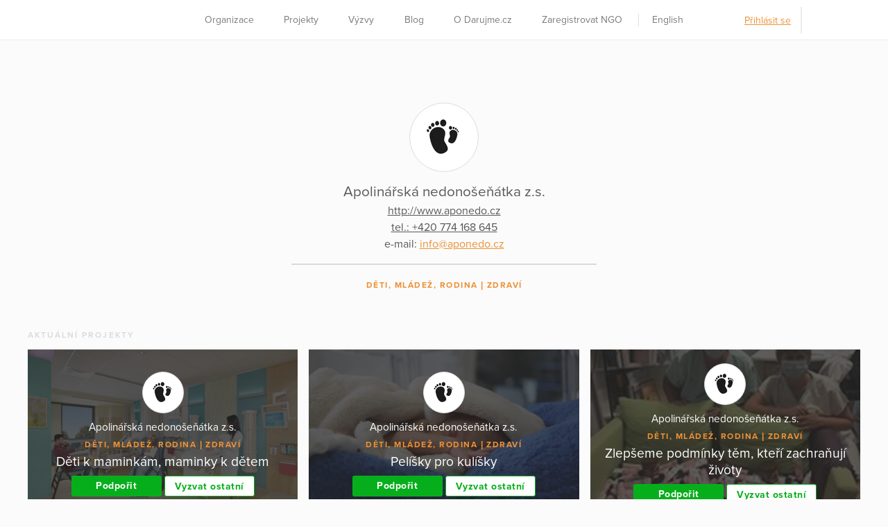

--- FILE ---
content_type: text/html; charset=utf-8
request_url: https://www.darujme.cz/organizace/1200272
body_size: 7717
content:
<!DOCTYPE html>
<html lang="cs">
<head>
    <meta charset="utf-8">
    <meta name="viewport" content="width=device-width">
    <link rel="stylesheet" href="/assets/styles/1764796863-portal.css" media="screen">
    <link rel="stylesheet" href="/assets/styles/1764796863-print.css" media="print">
    <link rel="stylesheet" href="//cdn.jsdelivr.net/gh/orestbida/cookieconsent@v2.7.1/dist/cookieconsent.css">

    <title>Apolinářská nedonošeňátka z.s. | Darujme.cz</title>
    <meta name="description" content="">

    <link rel="icon" type="image/png" href="/assets/images/favicon.png" sizes="16x16">
    <link rel="icon" type="image/png" href="/assets/images/favicon-32x32.png" sizes="32x32">

    <!--[if lt IE 9]>
    <script src="/assets/node_modules/lt-ie-9/lt-ie-9.min.js"></script>
    <![endif]-->

    
    <meta property="og:locale" content="cs_CZ">
    <meta property="og:type" content="website">
    <meta property="og:title" content="Apolinářská nedonošeňátka z.s.">
    <meta property="og:description" content="">
    <meta property="og:site_name" content="Darujme.cz">
    <meta property="og:image" content="https://www.darujme.cz/assets/images/og-image-darujme-v2.jpg">
    <meta name="twitter:card" content="summary">

    <meta property="og:url" content="https://www.darujme.cz/organizace/1200272">


    <script>
        window.dataLayer = window.dataLayer || [];
        
        dataLayer.push({"user":{"type":"Guest"},"page":{"type":"organization_detail"},"client":{"organizationId":1200272,"organizationName":"Apolin\u00e1\u0159sk\u00e1 nedono\u0161e\u0148\u00e1tka z.s."},"tracking":[]});
    </script>
    <script>
        (function(w,d,s,l,i){w[l]=w[l]||[];w[l].push({'gtm.start':new Date().getTime(),event:'gtm.js'});
        var f=d.getElementsByTagName(s)[0],j=d.createElement(s),dl=l!='dataLayer'?'&l='+l:'';j.async=true;
        j.src='https://www.googletagmanager.com/gtm.js?id='+i+dl;f.parentNode.insertBefore(j,f);
        })(window,document,'script','dataLayer',"GTM-KKFDBCQ");
    </script>

    <script>
        initComponents = [
            { name: 'shapes', data: { url: ""+'/assets/sprites/' + "1764796863-" + 'shapes.svg' } },
            { name: 'objectFit', data: { url: ""+'/assets/node_modules/objectFitPolyfill/dist/objectFitPolyfill.min.js' } },
            { name: 'buttonRipple', place: 'body', },
        ]
    </script>
</head>

<body class="f-js-disabled">
    <noscript>
        <iframe src="https://www.googletagmanager.com/ns.html?id=GTM-KKFDBCQ"
                height="0"
                width="0"
                style="display:none;visibility:hidden"
        >
        </iframe>
    </noscript>
<script>
    (function(){
        var body = document.body;
        body.className = body.className.replace(/(^|\s)f-js-disabled(?!\S)/g, '$1f-js-enabled');
    })();
</script>

    <div class="fillVH">
        <div class="fillVH-content">

<div class="menu-placeholder"></div>
<section class="menu" id="menu-693112362e1fd">
    <div class="menu-in">

        <div class="menu-home">
            <a href="/?lang=cs" class="menu-home-link">

<div class="logoDarujme view-menu">
    <div class="logoDarujme-in">


    <svg class="shape shape-butterfly logoDarujme-butterfly" aria-label="" title=""
        role="img">
        <use href="#shape-butterfly"></use>
    </svg>


    <svg class="shape shape-darujme logoDarujme-text" aria-label="" title=""
        role="img">
        <use href="#shape-darujme"></use>
    </svg>
    </div>
</div>
            </a>
        </div>

        <div class="menu-nav">

<ul class="navigation view-menu">
    <li class="navigation-item">
        <a href="/organizace" class="navigation-link">
            Organizace
        </a>
    </li>
    <li class="navigation-item">
        <a href="/projekty" class="navigation-link">
            Projekty
        </a>
    </li>
    <li class="navigation-item">
        <a href="/vyzvy" class="navigation-link">
            Výzvy
        </a>
    </li>
    <li class="navigation-item">
        <a class="navigation-link" href="/blog">
            Blog
        </a>
    </li>
    <li class="navigation-item">
        <a class="navigation-link" href="/o-darujme">
            O Darujme.cz
        </a>
    </li>
    <li class="navigation-item">
        <a class="navigation-link" href="/zaregistrovat-neziskovou-organizaci">
            Zaregistrovat NGO
        </a>
    </li>
    <li class="navigation-item navigation-item-switcher">
        <a class="navigation-link" href="
    /organizace/1200272?locale=en
">
            English
        </a>
    </li>
</ul>
        </div>

        <div class="menu-aside">
            <div class="menu-user">
                    <a href="/prihlaseni">
                        Přihlásit se
                    </a>
            </div>

            <div class="menu-foundation">

<div class="foundation view-menu">
    <a href="https://www.nadacevia.cz/" target="_blank" rel="noopener">


    <svg class="shape shape-nadace-via foundation-logo" aria-label="" title=""
        role="img">
        <use href="#shape-nadace-via"></use>
    </svg>
    </a>
</div>
            </div>

            <div class="menu-separator"></div>


<button class="menuToggle view-menu" type="button">
    Menu
        <span class="menuToggle-line"></span>
        <span class="menuToggle-line"></span>
        <span class="menuToggle-line"></span>
</button>
        </div>

    </div>


<section class="splashMenu">
    
<ul class="navigation view-splashMenu">
    <li class="navigation-item">
        <a href="/organizace" class="navigation-link">
            Organizace
        </a>
    </li>
    <li class="navigation-item">
        <a href="/projekty" class="navigation-link">
            Projekty
        </a>
    </li>
    <li class="navigation-item">
        <a href="/vyzvy" class="navigation-link">
            Výzvy
        </a>
    </li>
    <li class="navigation-item">
        <a class="navigation-link" href="/blog">
            Blog
        </a>
    </li>
    <li class="navigation-item">
        <a class="navigation-link" href="/o-darujme">
            O Darujme.cz
        </a>
    </li>
    <li class="navigation-item">
        <a class="navigation-link" href="/zaregistrovat-neziskovou-organizaci">
            Zaregistrovat NGO
        </a>
    </li>
    <li class="navigation-item navigation-item-switcher">
        <a class="navigation-link" href="
    /organizace/1200272?locale=en
">
            English
        </a>
    </li>
</ul>

    <div class="splashMenu-footer">

<div class="foundation view-splashMenu">
    <a href="https://www.nadacevia.cz/" target="_blank" rel="noopener">


    <svg class="shape shape-nadace-via foundation-logo" aria-label="" title=""
        role="img">
        <use href="#shape-nadace-via"></use>
    </svg>
    </a>
</div>
    </div>
</section>

</section>

<script type="text/javascript">
    initComponents.push({
        name: 'toggle',
        place: '#' + "menu-693112362e1fd",
        data: {
            toggler: '.menuToggle',
            activeClass: 'is-open'
        }
    })
</script>


        <div class="main-content-wrapper">
    <div class="wrap">




<section class="organizationHead">
    <div class="organizationHead-logo">

<div class="organizationLogo">
    <div class="organizationLogo-in">


<div class="avatar view-logo">

    <picture class="picture">
        <source sizes="62px" srcset="https://images.darujme.cz/[base64] 62w, https://images.darujme.cz/[base64] 93w, https://images.darujme.cz/[base64] 124w, https://images.darujme.cz/[base64] 186w">
        <img class="avatar-image" data-object-fit="contain" src="https://s3.eu-central-1.amazonaws.com/uploads.darujme.cz/organization/logo/37299185-214226532752037-1653679532718161920-n.png-58b6acfd949299984a88cd354db932e4.png" alt="" loading="lazy">
    </picture>
</div>
    </div>
</div>
    </div>
    <h1 class="organizationHead-title">
            Apolinářská nedonošeňátka z.s.
    </h1>
    <p class="organizationHead-note">
        <a class="organizationHead-site" href="http://www.aponedo.cz" target="_blank" rel="noopener">http://www.aponedo.cz</a>
        <a class="organizationHead-phone" href="tel:+420774168645">
            tel.: +420 774 168 645
        </a>
        <span class="organizationHead-email">
            e-mail:
                <a href="mailto:info@aponedo.cz">
                    info@aponedo.cz
                </a>
                
        </span>
    </p>
<hr class="hr">


<div class="tag-wrap">
    <span class="tag">
            <a href="/organizace?tag=1000000">Děti, mládež, rodina</a>
    </span>
    <span class="tag">
            <a href="/organizace?tag=1000014">Zdraví</a>
    </span>
</div>

    <p class="organizationHead-about">
        
    </p>
</section>


<section class="tileList view-grid">
    <h1 class="label">
        Aktuální projekty
    </h1>

    <div class="tileList-items">
        <div class="tileList-item">



<article class="tile" >
    <div class="tile-in">
        
<div class="projectGist view-generalList">



<section class="organizationHead view-tile">
        <a href="/organizace/1200272" class="organizationHead-title-link">
    <div class="organizationHead-logo">

<div class="organizationLogo view-small">
    <div class="organizationLogo-in">


<div class="avatar view-logo">

    <picture class="picture">
        <source sizes="36px" srcset="https://images.darujme.cz/[base64] 36w, https://images.darujme.cz/[base64] 54w, https://images.darujme.cz/[base64] 72w, https://images.darujme.cz/[base64] 108w">
        <img class="avatar-image" data-object-fit="contain" src="https://s3.eu-central-1.amazonaws.com/uploads.darujme.cz/organization/logo/37299185-214226532752037-1653679532718161920-n.png-58b6acfd949299984a88cd354db932e4.png" alt="" loading="lazy">
    </picture>
</div>
    </div>
</div>
    </div>
    <h1 class="organizationHead-title">
            Apolinářská nedonošeňátka z.s.
    </h1>
        </a>
</section>

<div class="tag-wrap">
    <span class="tag">
            <a href="/projekty/1000000">Děti, mládež, rodina</a>
    </span>
    <span class="tag">
            <a href="/projekty/1000014">Zdraví</a>
    </span>
</div>
        <h1 class="projectGist-title">
            <a href="/projekt/1207356" class="projectGist-title-link">
                Děti k maminkám, maminky k dětem
            </a>
        </h1>
        <div class="projectGist-actions">
                <a href="/projekt/1207356" class="button view-small view-uniformWidth">
                    Podpořit
                </a>
                <a href="/vyzvat/1207356" class="button view-secondary view-small view-uniformWidth">
                    Vyzvat ostatní
                </a>
        </div>
</div>

        <div class="tile-background">

    <picture class="picture">
        <source sizes="(min-width: 1200px) 400px, (min-width: 768px) 50vw, 100vw" srcset="https://images.darujme.cz/[base64] 400w, https://images.darujme.cz/[base64] 600w, https://images.darujme.cz/[base64] 800w, https://images.darujme.cz/[base64] 1200w, https://images.darujme.cz/[base64] 300w, https://images.darujme.cz/[base64] 900w, https://images.darujme.cz/[base64] 1500w, https://images.darujme.cz/[base64] 2100w, https://images.darujme.cz/[base64] 2700w">
        <img class="tile-background-image" src="https://s3.eu-central-1.amazonaws.com/uploads.darujme.cz/project/header/41372-2016-Article-BFjp20166-Fig1-HTML.jpg-ea9aead89a9cec7c4463d31dd5d4f4d7.jpg" alt="Děti k maminkám, maminky k dětem" loading="lazy">
    </picture>
        </div>
    </div>
</article>
        </div>
        <div class="tileList-item">



<article class="tile" >
    <div class="tile-in">
        
<div class="projectGist view-generalList">



<section class="organizationHead view-tile">
        <a href="/organizace/1200272" class="organizationHead-title-link">
    <div class="organizationHead-logo">

<div class="organizationLogo view-small">
    <div class="organizationLogo-in">


<div class="avatar view-logo">

    <picture class="picture">
        <source sizes="36px" srcset="https://images.darujme.cz/[base64] 36w, https://images.darujme.cz/[base64] 54w, https://images.darujme.cz/[base64] 72w, https://images.darujme.cz/[base64] 108w">
        <img class="avatar-image" data-object-fit="contain" src="https://s3.eu-central-1.amazonaws.com/uploads.darujme.cz/organization/logo/37299185-214226532752037-1653679532718161920-n.png-58b6acfd949299984a88cd354db932e4.png" alt="" loading="lazy">
    </picture>
</div>
    </div>
</div>
    </div>
    <h1 class="organizationHead-title">
            Apolinářská nedonošeňátka z.s.
    </h1>
        </a>
</section>

<div class="tag-wrap">
    <span class="tag">
            <a href="/projekty/1000000">Děti, mládež, rodina</a>
    </span>
    <span class="tag">
            <a href="/projekty/1000014">Zdraví</a>
    </span>
</div>
        <h1 class="projectGist-title">
            <a href="/projekt/1201297" class="projectGist-title-link">
                Pelíšky pro kulíšky
            </a>
        </h1>
        <div class="projectGist-actions">
                <a href="/projekt/1201297" class="button view-small view-uniformWidth">
                    Podpořit
                </a>
                <a href="/vyzvat/1201297" class="button view-secondary view-small view-uniformWidth">
                    Vyzvat ostatní
                </a>
        </div>
</div>

        <div class="tile-background">

    <picture class="picture">
        <source sizes="(min-width: 1200px) 400px, (min-width: 768px) 50vw, 100vw" srcset="https://images.darujme.cz/[base64] 400w, https://images.darujme.cz/[base64] 600w, https://images.darujme.cz/[base64] 800w, https://images.darujme.cz/[base64] 1200w, https://images.darujme.cz/[base64] 300w, https://images.darujme.cz/[base64] 900w, https://images.darujme.cz/[base64] 1500w, https://images.darujme.cz/[base64] 2100w, https://images.darujme.cz/[base64] 2700w">
        <img class="tile-background-image" src="https://s3.eu-central-1.amazonaws.com/uploads.darujme.cz/project/header/img-1239.jpg-12ebde29ce16f5248677eead73cb8a4b.jpg" alt="Pelíšky pro kulíšky" loading="lazy">
    </picture>
        </div>
    </div>
</article>
        </div>
        <div class="tileList-item">



<article class="tile" >
    <div class="tile-in">
        
<div class="projectGist view-generalList">



<section class="organizationHead view-tile">
        <a href="/organizace/1200272" class="organizationHead-title-link">
    <div class="organizationHead-logo">

<div class="organizationLogo view-small">
    <div class="organizationLogo-in">


<div class="avatar view-logo">

    <picture class="picture">
        <source sizes="36px" srcset="https://images.darujme.cz/[base64] 36w, https://images.darujme.cz/[base64] 54w, https://images.darujme.cz/[base64] 72w, https://images.darujme.cz/[base64] 108w">
        <img class="avatar-image" data-object-fit="contain" src="https://s3.eu-central-1.amazonaws.com/uploads.darujme.cz/organization/logo/37299185-214226532752037-1653679532718161920-n.png-58b6acfd949299984a88cd354db932e4.png" alt="" loading="lazy">
    </picture>
</div>
    </div>
</div>
    </div>
    <h1 class="organizationHead-title">
            Apolinářská nedonošeňátka z.s.
    </h1>
        </a>
</section>

<div class="tag-wrap">
    <span class="tag">
            <a href="/projekty/1000000">Děti, mládež, rodina</a>
    </span>
    <span class="tag">
            <a href="/projekty/1000014">Zdraví</a>
    </span>
</div>
        <h1 class="projectGist-title">
            <a href="/projekt/1202734" class="projectGist-title-link">
                Zlepšeme podmínky těm, kteří zachraňují životy
            </a>
        </h1>
        <div class="projectGist-actions">
                <a href="/projekt/1202734" class="button view-small view-uniformWidth">
                    Podpořit
                </a>
                <a href="/vyzvat/1202734" class="button view-secondary view-small view-uniformWidth">
                    Vyzvat ostatní
                </a>
        </div>
</div>

        <div class="tile-background">

    <picture class="picture">
        <source sizes="(min-width: 1200px) 400px, (min-width: 768px) 50vw, 100vw" srcset="https://images.darujme.cz/[base64] 400w, https://images.darujme.cz/[base64] 600w, https://images.darujme.cz/[base64] 800w, https://images.darujme.cz/[base64] 1200w, https://images.darujme.cz/[base64] 300w, https://images.darujme.cz/[base64] 900w, https://images.darujme.cz/[base64] 1500w, https://images.darujme.cz/[base64] 2100w, https://images.darujme.cz/[base64] 2700w">
        <img class="tile-background-image" src="https://s3.eu-central-1.amazonaws.com/uploads.darujme.cz/project/header/95594463-665064531001566-2438130355572572160-n.jpg-56aee68e7e0e035d3e0a2b6b7fe95137.jpg" alt="Zlepšeme podmínky těm, kteří zachraňují životy" loading="lazy">
    </picture>
        </div>
    </div>
</article>
        </div>
    </div>

    
</section>

<section class="tileList view-grid">
    <h1 class="label">
        Ukončené projekty
    </h1>

    <div class="tileList-items">
        <div class="tileList-item">



<article class="tile" >
    <div class="tile-in">
        
<div class="projectGist view-generalList">



<section class="organizationHead view-tile">
        <a href="/organizace/1200272" class="organizationHead-title-link">
    <div class="organizationHead-logo">

<div class="organizationLogo view-small">
    <div class="organizationLogo-in">


<div class="avatar view-logo">

    <picture class="picture">
        <source sizes="36px" srcset="https://images.darujme.cz/[base64] 36w, https://images.darujme.cz/[base64] 54w, https://images.darujme.cz/[base64] 72w, https://images.darujme.cz/[base64] 108w">
        <img class="avatar-image" data-object-fit="contain" src="https://s3.eu-central-1.amazonaws.com/uploads.darujme.cz/organization/logo/37299185-214226532752037-1653679532718161920-n.png-58b6acfd949299984a88cd354db932e4.png" alt="" loading="lazy">
    </picture>
</div>
    </div>
</div>
    </div>
    <h1 class="organizationHead-title">
            Apolinářská nedonošeňátka z.s.
    </h1>
        </a>
</section>

<div class="tag-wrap">
    <span class="tag">
            <a href="/projekty/1000000">Děti, mládež, rodina</a>
    </span>
</div>
        <h1 class="projectGist-title">
            <a href="/projekt/1205491" class="projectGist-title-link">
                Zahřejme nedonošená miminka
            </a>
        </h1>
        <div class="projectGist-actions">
                <a href="/projekt/1205491" class="button view-small view-uniformWidth">
                    Zobrazit
                </a>
        </div>
</div>

        <div class="tile-background">

    <picture class="picture">
        <source sizes="(min-width: 1200px) 400px, (min-width: 768px) 50vw, 100vw" srcset="https://images.darujme.cz/[base64] 400w, https://images.darujme.cz/[base64] 600w, https://images.darujme.cz/[base64] 800w, https://images.darujme.cz/[base64] 1200w, https://images.darujme.cz/[base64] 300w, https://images.darujme.cz/[base64] 900w, https://images.darujme.cz/[base64] 1500w, https://images.darujme.cz/[base64] 2100w, https://images.darujme.cz/[base64] 2700w">
        <img class="tile-background-image" src="https://s3.eu-central-1.amazonaws.com/uploads.darujme.cz/project/header/pic-product-037-03.png-dcdd05c04a799fde0c193cfad00ecc38.png" alt="Zahřejme nedonošená miminka" loading="lazy">
    </picture>
        </div>
    </div>
</article>
        </div>
        <div class="tileList-item">



<article class="tile" >
    <div class="tile-in">
        
<div class="projectGist view-generalList">



<section class="organizationHead view-tile">
        <a href="/organizace/1200272" class="organizationHead-title-link">
    <div class="organizationHead-logo">

<div class="organizationLogo view-small">
    <div class="organizationLogo-in">


<div class="avatar view-logo">

    <picture class="picture">
        <source sizes="36px" srcset="https://images.darujme.cz/[base64] 36w, https://images.darujme.cz/[base64] 54w, https://images.darujme.cz/[base64] 72w, https://images.darujme.cz/[base64] 108w">
        <img class="avatar-image" data-object-fit="contain" src="https://s3.eu-central-1.amazonaws.com/uploads.darujme.cz/organization/logo/37299185-214226532752037-1653679532718161920-n.png-58b6acfd949299984a88cd354db932e4.png" alt="" loading="lazy">
    </picture>
</div>
    </div>
</div>
    </div>
    <h1 class="organizationHead-title">
            Apolinářská nedonošeňátka z.s.
    </h1>
        </a>
</section>

<div class="tag-wrap">
    <span class="tag">
            <a href="/projekty/1000000">Děti, mládež, rodina</a>
    </span>
    <span class="tag">
            <a href="/projekty/1000014">Zdraví</a>
    </span>
</div>
        <h1 class="projectGist-title">
            <a href="/projekt/1203960" class="projectGist-title-link">
                Kamery nad inkubátory
            </a>
        </h1>
        <div class="projectGist-actions">
                <a href="/projekt/1203960" class="button view-small view-uniformWidth">
                    Zobrazit
                </a>
        </div>
</div>

        <div class="tile-background">

    <picture class="picture">
        <source sizes="(min-width: 1200px) 400px, (min-width: 768px) 50vw, 100vw" srcset="https://images.darujme.cz/[base64] 400w, https://images.darujme.cz/[base64] 600w, https://images.darujme.cz/[base64] 800w, https://images.darujme.cz/[base64] 1200w, https://images.darujme.cz/[base64] 300w, https://images.darujme.cz/[base64] 900w, https://images.darujme.cz/[base64] 1500w, https://images.darujme.cz/[base64] 2100w, https://images.darujme.cz/[base64] 2700w">
        <img class="tile-background-image" src="https://s3.eu-central-1.amazonaws.com/uploads.darujme.cz/project/header/46482448-10215450510074776-399283996904652800-n.jpg-19cc8c2f3d9fdf15c1115d4c30f96004.jpg" alt="Kamery nad inkubátory" loading="lazy">
    </picture>
        </div>
    </div>
</article>
        </div>
    </div>

    
</section>
    </div>
        </div>
        </div>
        <div class="fillVH-footer">
<footer class="footer">

    <div class="wrap" style="max-width: 1600px">

        <div class="footer-boxes">

            <section class="footer-box footer-box-content">
                <h1 class="footer-title">
                    Menu
                </h1>
                <div class="footer-box-in">
                    
<ul class="navigation">
    <li class="navigation-item">
        <a href="/organizace" class="navigation-link">
            Organizace
        </a>
    </li>
    <li class="navigation-item">
        <a class="navigation-link" href="https://www.darujme.cz/podminky-uzivani/?lang=cs">
            Pravidla &amp; podmínky
        </a>
    </li>
    <li class="navigation-item">
        <a class="navigation-link" href="https://www.darujme.cz/o-darujme/?lang=cs">
            O Darujme.cz
        </a>
    </li>
</ul>

                </div>
            </section>

            <section class="footer-box footer-box-contact">
                <h1 class="footer-title">
                    Kontaktujte nás
                </h1>
                <div class="footer-box-in">
                    Dejvická 306/9 | 160 00 Praha 6<br> 
                    IČ: 67360114<br>
                    Tel.: +420 736 142 491<br>
                    <a href="mailto:podpora@darujme.cz">
                        podpora@darujme.cz
                    </a>
                </div>
            </section>

            <section class="footer-box footer-box-self">
                <h1 class="footer-title">
                    Darujme.cz
                </h1>
                <div class="footer-box-in">
                    <a href="/organizace" class="footer-butterfly">


    <svg class="shape shape-butterfly" aria-label="" title=""
        role="img">
        <use href="#shape-butterfly"></use>
    </svg>
                    </a>
                </div>
            </section>

            <section class="footer-box footer-box-support">
                <h1 class="footer-title">
                    Portál Darujme.cz provozuje
                </h1>
                <div class="footer-box-in">
                    <a href="https://www.nadacevia.cz/" target="_blank" rel="noopener">


    <svg class="shape shape-nadace-via-bw footer-vodafone" aria-label="" title=""
        role="img">
        <use href="#shape-nadace-via-bw"></use>
    </svg>
                    </a>
                </div>
            </section>

        </div>

    </div>
</footer>
        </div>
        <div id="cookie-consent"></div>
    </div>

        <script src="//ajax.googleapis.com/ajax/libs/jquery/2.2.0/jquery.min.js" defer></script>
        <script src="https://cdn.ravenjs.com/3.27.0/raven.min.js" defer></script>
        <script src="/assets/vendor/nette/forms/src/assets/netteForms.js" defer></script>
        <script src="/assets/scripts/1764796863-portal.js" defer></script>
        <script>
            initComponents.push({
                name: 'cookieConsent',
                place: '#cookie-consent',
                data: {
                    locale: 'cs',
                    translations: {
                        weUseCookies: "Tento web využívá cookies",
                        infoBoxText: "Abychom vám zajistili co možná nejsnadnější použití našich webových stránek, používáme soubory cookies. Souhlas s těmito technologiemi nám umožní přizpůsobit obsah vašim potřebám a vyhodnocovat návštěvnost webu. Níže nám můžete udělit svůj souhlas a nastavit zásady užití souborů cookies. Samozřejmě můžete všechny volitelné cookies odmítnout kliknutím <a href=\"#\" id=\"reject-all-cookies-custom\">zde<\/a>. Odmítnutí souhlasu může nepříznivě ovlivnit určité vlastnosti a funkce webu.",
                        accept: "Přijmout",
                        settings: "Nastavení zásad",
                        acceptAll: "Přijmout vše",
                        saveSettings: "Uložit nastavení",
                        rejectAll: "Odmítnout vše",
                        close: "Zavřít",
                        name: "Název",
                        domain: "Doména",
                        expiration: "Expirace",
                        description: "Popis",
                        infoBarDetail1: "Pro fungování webových stránek Darujme.cz využíváme cookies, což jsou malé soubory, které naše stránky pomocí prohlížeče ukládají do vašeho zařízení nebo z něj čtou. Cookies dokáží zaznamenat určité specifické informace z vašich návštěv na webových stránkách. Cookies můžeme podle jejich účelů rozdělit na nezbytné a analytické cookies.",
                        essential: "Nezbytné",
                        essentialsText: "Nezbytné cookies jsou ty, které jsou potřebné pro správné fungování webu – např. zabezpečení webu nebo možnost přihlašování do účtu. Tyto cookies proto nemůžete odmítnout a nepotřebujeme k jejich zpracování váš souhlas.",
                        phpsessidCookieReason: "Identifikátor session na serveru.",
                        phpsessidwpCookieReason: "Identifikátor session na serveru.",
                        ccCookieReason: "Nastavení, které cookies se mohou v prohlížeči ukládat.",
                        visitorIdCookieReason: "Uchovává identifikaci webového prohlížeče (User-Agent).",
                        AWSALBCookieReason: "Registruje serverovou instanci, které obsluhuje návštěvníka. Používá se na rozložení serverové zátěze.",
                        AWSALBCORSCookieReason: "Registruje serverovou instanci, které obsluhuje návštěvníka. Používá se na rozložení serverové zátěze.",
                        iclCookieReason: "Obsahuje aktuálně nastavený jazyk webu.",
                        wpmlRefererCookieReason: "Ukládá poslední navštívenou url na webu.",
                        announcementCookieReason: "Ukládá uživatelem zavřená oznámení.",
                        analytics: "Analytické",
                        analyticsText: "Analytické cookies nám slouží ke statistikám, přehledům a optimalizaci webu. Díky tomu pak sledujeme návštěvnost našich stránek i to, odkud jste k nám přišli a co vás tu zaujalo. To vše samozřejmě bez identifikace konkrétních uživatelů.",
                        gaCookieReason: "Registruje unikátní ID, které je použito pro statistická data.",
                        gatCookieReason: "Použiváno Google Analytics ke snížení počtu požadavků.",
                        gidCookieReason: "Registruje unikátní ID, které je použito pro statistická data.",
                        day: "den",
                        days: "dní",
                        months: "měsíců",
                        year: "rok",
                        yearsUnder5: "roky",
                    }
                }
            })
        </script>
<script src="https://use.typekit.net/gug2buz.js"></script>
<script>try{Typekit.load({ async: true });}catch(e){}</script>
</body>
</html>
